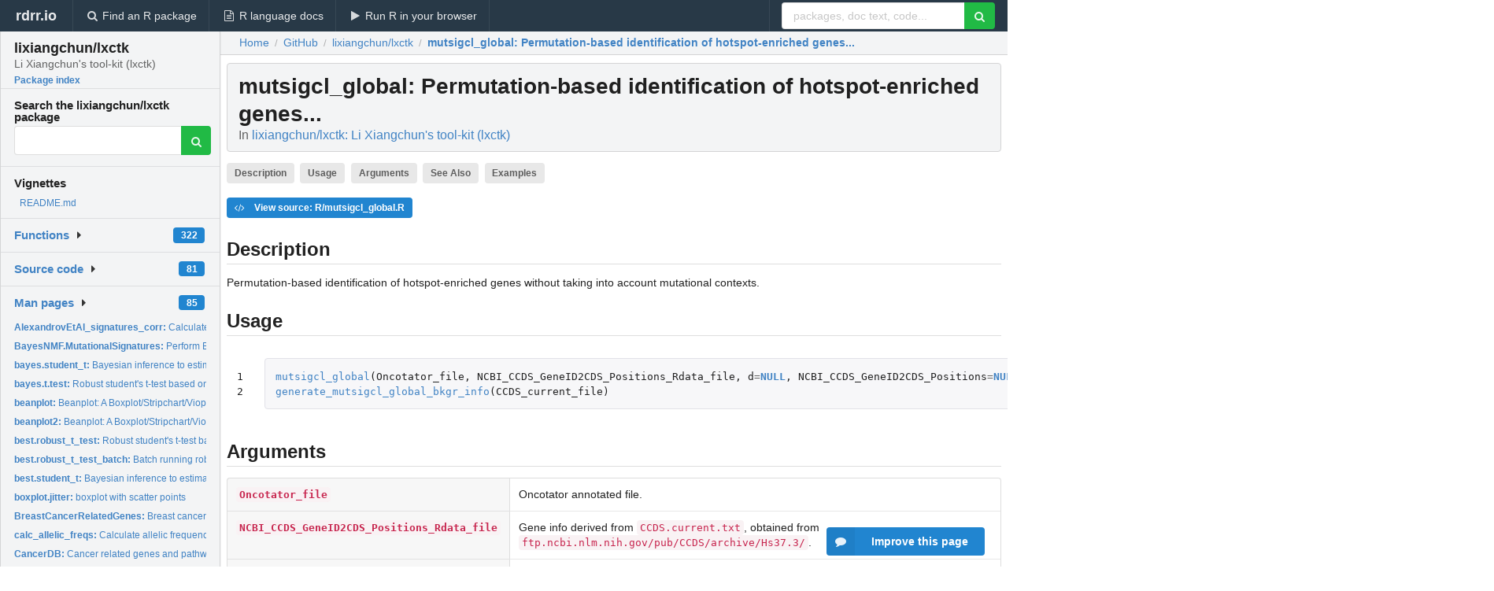

--- FILE ---
content_type: text/html; charset=utf-8
request_url: https://rdrr.io/github/lixiangchun/lxctk/man/mutsigcl_global.html
body_size: 37195
content:


<!DOCTYPE html>
<html lang="en">
  <head>
    <meta charset="utf-8">
    
    <script async src="https://www.googletagmanager.com/gtag/js?id=G-LRSBGK4Q35"></script>
<script>
  window.dataLayer = window.dataLayer || [];
  function gtag(){dataLayer.push(arguments);}
  gtag('js', new Date());

  gtag('config', 'G-LRSBGK4Q35');
</script>

    <meta http-equiv="X-UA-Compatible" content="IE=edge">
    <meta name="viewport" content="width=device-width, initial-scale=1, minimum-scale=1">
    <meta property="og:title" content="mutsigcl_global: Permutation-based identification of hotspot-enriched genes... in lixiangchun/lxctk: Li Xiangchun&#39;s tool-kit (lxctk)" />
    
      <meta name="description" content="Permutation-based identification of hotspot-enriched genes without taking into account mutational contexts.">
      <meta property="og:description" content="Permutation-based identification of hotspot-enriched genes without taking into account mutational contexts."/>
    

    <link rel="icon" href="/favicon.ico">

    <link rel="canonical" href="https://rdrr.io/github/lixiangchun/lxctk/man/mutsigcl_global.html" />

    <link rel="search" type="application/opensearchdescription+xml" title="R Package Documentation" href="/opensearch.xml" />

    <!-- Hello from va2  -->

    <title>mutsigcl_global: Permutation-based identification of hotspot-enriched genes... in lixiangchun/lxctk: Li Xiangchun&#39;s tool-kit (lxctk)</title>

    <!-- HTML5 shim and Respond.js IE8 support of HTML5 elements and media queries -->
    <!--[if lt IE 9]>
      <script src="https://oss.maxcdn.com/html5shiv/3.7.2/html5shiv.min.js"></script>
      <script src="https://oss.maxcdn.com/respond/1.4.2/respond.min.js"></script>
    <![endif]-->

    
      
      
<link rel="stylesheet" href="/static/CACHE/css/dd7eaddf7db3.css" type="text/css" />

    

    
  

  <script type="application/ld+json">
{
  "@context": "http://schema.org",
  "@type": "Article",
  "mainEntityOfPage": {
    "@type": "WebPage",
    "@id": "https://rdrr.io/github/lixiangchun/lxctk/man/mutsigcl_global.html"
  },
  "headline": "Permutation\u002Dbased identification of hotspot\u002Denriched genes...",
  "datePublished": "2019-05-21T06:44:35.384889+00:00",
  "dateModified": "2019-05-21T06:44:35.384889+00:00",
  "author": {
    "@type": "Person",
    "name": "Li Xiangchun"
  },
  "description": "Permutation\u002Dbased identification of hotspot\u002Denriched genes without taking into account mutational contexts."
}
  </script>

  <style>
    .hll { background-color: #ffffcc }
.pyg-c { color: #408080; font-style: italic } /* Comment */
.pyg-err { border: 1px solid #FF0000 } /* Error */
.pyg-k { color: #008000; font-weight: bold } /* Keyword */
.pyg-o { color: #666666 } /* Operator */
.pyg-ch { color: #408080; font-style: italic } /* Comment.Hashbang */
.pyg-cm { color: #408080; font-style: italic } /* Comment.Multiline */
.pyg-cp { color: #BC7A00 } /* Comment.Preproc */
.pyg-cpf { color: #408080; font-style: italic } /* Comment.PreprocFile */
.pyg-c1 { color: #408080; font-style: italic } /* Comment.Single */
.pyg-cs { color: #408080; font-style: italic } /* Comment.Special */
.pyg-gd { color: #A00000 } /* Generic.Deleted */
.pyg-ge { font-style: italic } /* Generic.Emph */
.pyg-gr { color: #FF0000 } /* Generic.Error */
.pyg-gh { color: #000080; font-weight: bold } /* Generic.Heading */
.pyg-gi { color: #00A000 } /* Generic.Inserted */
.pyg-go { color: #888888 } /* Generic.Output */
.pyg-gp { color: #000080; font-weight: bold } /* Generic.Prompt */
.pyg-gs { font-weight: bold } /* Generic.Strong */
.pyg-gu { color: #800080; font-weight: bold } /* Generic.Subheading */
.pyg-gt { color: #0044DD } /* Generic.Traceback */
.pyg-kc { color: #008000; font-weight: bold } /* Keyword.Constant */
.pyg-kd { color: #008000; font-weight: bold } /* Keyword.Declaration */
.pyg-kn { color: #008000; font-weight: bold } /* Keyword.Namespace */
.pyg-kp { color: #008000 } /* Keyword.Pseudo */
.pyg-kr { color: #008000; font-weight: bold } /* Keyword.Reserved */
.pyg-kt { color: #B00040 } /* Keyword.Type */
.pyg-m { color: #666666 } /* Literal.Number */
.pyg-s { color: #BA2121 } /* Literal.String */
.pyg-na { color: #7D9029 } /* Name.Attribute */
.pyg-nb { color: #008000 } /* Name.Builtin */
.pyg-nc { color: #0000FF; font-weight: bold } /* Name.Class */
.pyg-no { color: #880000 } /* Name.Constant */
.pyg-nd { color: #AA22FF } /* Name.Decorator */
.pyg-ni { color: #999999; font-weight: bold } /* Name.Entity */
.pyg-ne { color: #D2413A; font-weight: bold } /* Name.Exception */
.pyg-nf { color: #0000FF } /* Name.Function */
.pyg-nl { color: #A0A000 } /* Name.Label */
.pyg-nn { color: #0000FF; font-weight: bold } /* Name.Namespace */
.pyg-nt { color: #008000; font-weight: bold } /* Name.Tag */
.pyg-nv { color: #19177C } /* Name.Variable */
.pyg-ow { color: #AA22FF; font-weight: bold } /* Operator.Word */
.pyg-w { color: #bbbbbb } /* Text.Whitespace */
.pyg-mb { color: #666666 } /* Literal.Number.Bin */
.pyg-mf { color: #666666 } /* Literal.Number.Float */
.pyg-mh { color: #666666 } /* Literal.Number.Hex */
.pyg-mi { color: #666666 } /* Literal.Number.Integer */
.pyg-mo { color: #666666 } /* Literal.Number.Oct */
.pyg-sa { color: #BA2121 } /* Literal.String.Affix */
.pyg-sb { color: #BA2121 } /* Literal.String.Backtick */
.pyg-sc { color: #BA2121 } /* Literal.String.Char */
.pyg-dl { color: #BA2121 } /* Literal.String.Delimiter */
.pyg-sd { color: #BA2121; font-style: italic } /* Literal.String.Doc */
.pyg-s2 { color: #BA2121 } /* Literal.String.Double */
.pyg-se { color: #BB6622; font-weight: bold } /* Literal.String.Escape */
.pyg-sh { color: #BA2121 } /* Literal.String.Heredoc */
.pyg-si { color: #BB6688; font-weight: bold } /* Literal.String.Interpol */
.pyg-sx { color: #008000 } /* Literal.String.Other */
.pyg-sr { color: #BB6688 } /* Literal.String.Regex */
.pyg-s1 { color: #BA2121 } /* Literal.String.Single */
.pyg-ss { color: #19177C } /* Literal.String.Symbol */
.pyg-bp { color: #008000 } /* Name.Builtin.Pseudo */
.pyg-fm { color: #0000FF } /* Name.Function.Magic */
.pyg-vc { color: #19177C } /* Name.Variable.Class */
.pyg-vg { color: #19177C } /* Name.Variable.Global */
.pyg-vi { color: #19177C } /* Name.Variable.Instance */
.pyg-vm { color: #19177C } /* Name.Variable.Magic */
.pyg-il { color: #666666 } /* Literal.Number.Integer.Long */
  </style>


    
      <script async src="https://media.ethicalads.io/media/client/ethicalads.min.js"></script>
    
  </head>

  <body>
    <div class="ui darkblue top fixed inverted menu" role="navigation" itemscope itemtype="http://www.schema.org/SiteNavigationElement" style="height: 40px; z-index: 1000;">
      <a class="ui header item " href="/">rdrr.io<!-- <small>R Package Documentation</small>--></a>
      <a class='ui item ' href="/find/" itemprop="url"><i class='search icon'></i><span itemprop="name">Find an R package</span></a>
      <a class='ui item ' href="/r/" itemprop="url"><i class='file text outline icon'></i> <span itemprop="name">R language docs</span></a>
      <a class='ui item ' href="/snippets/" itemprop="url"><i class='play icon'></i> <span itemprop="name">Run R in your browser</span></a>

      <div class='right menu'>
        <form class='item' method='GET' action='/search'>
          <div class='ui right action input'>
            <input type='text' placeholder='packages, doc text, code...' size='24' name='q'>
            <button type="submit" class="ui green icon button"><i class='search icon'></i></button>
          </div>
        </form>
      </div>
    </div>

    
  



<div style='width: 280px; top: 24px; position: absolute;' class='ui vertical menu only-desktop bg-grey'>
  <a class='header  item' href='/github/lixiangchun/lxctk/' style='padding-bottom: 4px'>
    <h3 class='ui header' style='margin-bottom: 4px'>
      lixiangchun/lxctk
      <div class='sub header'>Li Xiangchun&#39;s tool-kit (lxctk)</div>
    </h3>
    <small style='padding: 0 0 16px 0px' class='fakelink'>Package index</small>
  </a>

  <form class='item' method='GET' action='/search'>
    <div class='sub header' style='margin-bottom: 4px'>Search the lixiangchun/lxctk package</div>
    <div class='ui action input' style='padding-right: 32px'>
      <input type='hidden' name='package' value='lixiangchun/lxctk'>
      <input type='hidden' name='repo' value='github'>
      <input type='text' placeholder='' name='q'>
      <button type="submit" class="ui green icon button">
        <i class="search icon"></i>
      </button>
    </div>
  </form>

  
    <div class='header item' style='padding-bottom: 7px'>Vignettes</div>
    <small>
      <ul class='fakelist'>
        
          <li>
            <a href='/github/lixiangchun/lxctk/f/README.md'>
              README.md
              
            </a>
          </li>
        
      </ul>
    </small>
  

  <div class='ui floating dropdown item finder '>
  <b><a href='/github/lixiangchun/lxctk/api/'>Functions</a></b> <div class='ui blue label'>322</div>
  <i class='caret right icon'></i>
  
  
  
</div>

  <div class='ui floating dropdown item finder '>
  <b><a href='/github/lixiangchun/lxctk/f/'>Source code</a></b> <div class='ui blue label'>81</div>
  <i class='caret right icon'></i>
  
  
  
</div>

  <div class='ui floating dropdown item finder '>
  <b><a href='/github/lixiangchun/lxctk/man/'>Man pages</a></b> <div class='ui blue label'>85</div>
  <i class='caret right icon'></i>
  
    <small>
      <ul style='list-style-type: none; margin: 12px auto 0; line-height: 2.0; padding-left: 0px; padding-bottom: 8px;'>
        
          <li style='white-space: nowrap; text-overflow: clip; overflow: hidden;'><a href='/github/lixiangchun/lxctk/man/AlexandrovEtAl_signatures_corr.html'><b>AlexandrovEtAl_signatures_corr: </b>Calculate cosine similarity of mutational signature with...</a></li>
        
          <li style='white-space: nowrap; text-overflow: clip; overflow: hidden;'><a href='/github/lixiangchun/lxctk/man/BayesNMF.MutationalSignatures.html'><b>BayesNMF.MutationalSignatures: </b>Perform Bayesian NMF mutational signature analysis</a></li>
        
          <li style='white-space: nowrap; text-overflow: clip; overflow: hidden;'><a href='/github/lixiangchun/lxctk/man/bayes.student_t.html'><b>bayes.student_t: </b>Bayesian inference to estimate the parameters of student&#39;s t...</a></li>
        
          <li style='white-space: nowrap; text-overflow: clip; overflow: hidden;'><a href='/github/lixiangchun/lxctk/man/bayes.t.test.html'><b>bayes.t.test: </b>Robust student&#39;s t-test based on Bayesian statistics.</a></li>
        
          <li style='white-space: nowrap; text-overflow: clip; overflow: hidden;'><a href='/github/lixiangchun/lxctk/man/beanplot.html'><b>beanplot: </b>Beanplot: A Boxplot/Stripchart/Vioplot Alternative</a></li>
        
          <li style='white-space: nowrap; text-overflow: clip; overflow: hidden;'><a href='/github/lixiangchun/lxctk/man/beanplot2.html'><b>beanplot2: </b>Beanplot: A Boxplot/Stripchart/Vioplot Alternative</a></li>
        
          <li style='white-space: nowrap; text-overflow: clip; overflow: hidden;'><a href='/github/lixiangchun/lxctk/man/best.robust_t_test.html'><b>best.robust_t_test: </b>Robust student&#39;s t-test based on Bayesian statistics.</a></li>
        
          <li style='white-space: nowrap; text-overflow: clip; overflow: hidden;'><a href='/github/lixiangchun/lxctk/man/best.robust_t_test_batch.html'><b>best.robust_t_test_batch: </b>Batch running robust t-test.</a></li>
        
          <li style='white-space: nowrap; text-overflow: clip; overflow: hidden;'><a href='/github/lixiangchun/lxctk/man/best.student_t.html'><b>best.student_t: </b>Bayesian inference to estimate the parameters of student&#39;s t...</a></li>
        
          <li style='white-space: nowrap; text-overflow: clip; overflow: hidden;'><a href='/github/lixiangchun/lxctk/man/boxplot.jitter.html'><b>boxplot.jitter: </b>boxplot with scatter points</a></li>
        
          <li style='white-space: nowrap; text-overflow: clip; overflow: hidden;'><a href='/github/lixiangchun/lxctk/man/BreastCancerRelatedGenes.html'><b>BreastCancerRelatedGenes: </b>Breast cancer related genes affected by mutations curated...</a></li>
        
          <li style='white-space: nowrap; text-overflow: clip; overflow: hidden;'><a href='/github/lixiangchun/lxctk/man/calc_allelic_freqs.html'><b>calc_allelic_freqs: </b>Calculate allelic frequencies.</a></li>
        
          <li style='white-space: nowrap; text-overflow: clip; overflow: hidden;'><a href='/github/lixiangchun/lxctk/man/CancerDB.html'><b>CancerDB: </b>Cancer related genes and pathways curated from published...</a></li>
        
          <li style='white-space: nowrap; text-overflow: clip; overflow: hidden;'><a href='/github/lixiangchun/lxctk/man/CancerGeneCensus.html'><b>CancerGeneCensus: </b>Cancer Gene Census.</a></li>
        
          <li style='white-space: nowrap; text-overflow: clip; overflow: hidden;'><a href='/github/lixiangchun/lxctk/man/CancerRelatedGenes.html'><b>CancerRelatedGenes: </b>Cancer related genes affected by mutations curated from...</a></li>
        
          <li style='white-space: nowrap; text-overflow: clip; overflow: hidden;'><a href='/github/lixiangchun/lxctk/man/ChromatinRegulatoryGenes.html'><b>ChromatinRegulatoryGenes: </b>Chromatin regulatory genes implicated in human cancers...</a></li>
        
          <li style='white-space: nowrap; text-overflow: clip; overflow: hidden;'><a href='/github/lixiangchun/lxctk/man/cmds.focal.test.html'><b>cmds.focal.test: </b>Correlation matrix diagonal segmentation(CMDS) to identify...</a></li>
        
          <li style='white-space: nowrap; text-overflow: clip; overflow: hidden;'><a href='/github/lixiangchun/lxctk/man/combine.test.html'><b>combine.test: </b>Combine multiple p-values</a></li>
        
          <li style='white-space: nowrap; text-overflow: clip; overflow: hidden;'><a href='/github/lixiangchun/lxctk/man/compute.absCN.html'><b>compute.absCN: </b>Convert copy ratios into abosolute copy numbers when given...</a></li>
        
          <li style='white-space: nowrap; text-overflow: clip; overflow: hidden;'><a href='/github/lixiangchun/lxctk/man/COSMIC_signatures_corr.html'><b>COSMIC_signatures_corr: </b>Calculate cosine similarity of mutational signature with...</a></li>
        
          <li style='white-space: nowrap; text-overflow: clip; overflow: hidden;'><a href='/github/lixiangchun/lxctk/man/DbdaDensPlot2.html'><b>DbdaDensPlot2: </b>Density plot of posterior distribution of a given model...</a></li>
        
          <li style='white-space: nowrap; text-overflow: clip; overflow: hidden;'><a href='/github/lixiangchun/lxctk/man/diag.mcmc.html'><b>diag.mcmc: </b>MCMC diagnostics plot.</a></li>
        
          <li style='white-space: nowrap; text-overflow: clip; overflow: hidden;'><a href='/github/lixiangchun/lxctk/man/dist.JSD.html'><b>dist.JSD: </b>Jensen-Shannon divergence (JSD) distance.</a></li>
        
          <li style='white-space: nowrap; text-overflow: clip; overflow: hidden;'><a href='/github/lixiangchun/lxctk/man/DoISVA.v2.html'><b>DoISVA.v2: </b>Feature selection using independent surrogate variables...</a></li>
        
          <li style='white-space: nowrap; text-overflow: clip; overflow: hidden;'><a href='/github/lixiangchun/lxctk/man/dudi.acm.html'><b>dudi.acm: </b>Multiple Correspondence Analysis</a></li>
        
          <li style='white-space: nowrap; text-overflow: clip; overflow: hidden;'><a href='/github/lixiangchun/lxctk/man/get.mutland.html'><b>get.mutland: </b>Prepare data for &#39;plot.landscape&#39;</a></li>
        
          <li style='white-space: nowrap; text-overflow: clip; overflow: hidden;'><a href='/github/lixiangchun/lxctk/man/ggboxplot.html'><b>ggboxplot: </b>Fancy boxplot via ggplot2</a></li>
        
          <li style='white-space: nowrap; text-overflow: clip; overflow: hidden;'><a href='/github/lixiangchun/lxctk/man/ggforestplot.html'><b>ggforestplot: </b>forestplot via ggplot2</a></li>
        
          <li style='white-space: nowrap; text-overflow: clip; overflow: hidden;'><a href='/github/lixiangchun/lxctk/man/ggPlotMutationalSignatures.html'><b>ggPlotMutationalSignatures: </b>Plotting mutational signatures</a></li>
        
          <li style='white-space: nowrap; text-overflow: clip; overflow: hidden;'><a href='/github/lixiangchun/lxctk/man/glmfit.html'><b>glmfit: </b>Plot posterior distribution of a given parameter</a></li>
        
          <li style='white-space: nowrap; text-overflow: clip; overflow: hidden;'><a href='/github/lixiangchun/lxctk/man/HDIofMCMC.stanfit.html'><b>HDIofMCMC.stanfit: </b>HDI for stanFit object</a></li>
        
          <li style='white-space: nowrap; text-overflow: clip; overflow: hidden;'><a href='/github/lixiangchun/lxctk/man/LandscapeColor.html'><b>LandscapeColor: </b>Multiple color scheme designed for &#39;plot.landscape&#39;.</a></li>
        
          <li style='white-space: nowrap; text-overflow: clip; overflow: hidden;'><a href='/github/lixiangchun/lxctk/man/landscape.data.html'><b>landscape.data: </b>Prepare data for &#39;plot.landscape&#39;</a></li>
        
          <li style='white-space: nowrap; text-overflow: clip; overflow: hidden;'><a href='/github/lixiangchun/lxctk/man/legoplot.html'><b>legoplot: </b>Legoplot exihibition of 96 mutational categories.</a></li>
        
          <li style='white-space: nowrap; text-overflow: clip; overflow: hidden;'><a href='/github/lixiangchun/lxctk/man/LixcCuratedPathway.html'><b>LixcCuratedPathway: </b>Cancer related pathways affected by mutations curated from...</a></li>
        
          <li style='white-space: nowrap; text-overflow: clip; overflow: hidden;'><a href='/github/lixiangchun/lxctk/man/lm2.html'><b>lm2: </b>Perform a simple linear regression model</a></li>
        
          <li style='white-space: nowrap; text-overflow: clip; overflow: hidden;'><a href='/github/lixiangchun/lxctk/man/mshapiro.test.html'><b>mshapiro.test: </b>Shapiro-Wilk Multivariate Normality Test. Source code from...</a></li>
        
          <li style='white-space: nowrap; text-overflow: clip; overflow: hidden;'><a href='/github/lixiangchun/lxctk/man/mut_cor_permu_test.html'><b>mut_cor_permu_test: </b>MuSiC Mutation Relation Analysis</a></li>
        
          <li style='white-space: nowrap; text-overflow: clip; overflow: hidden;'><a href='/github/lixiangchun/lxctk/man/mutsigclfn.html'><b>mutsigclfn: </b>Permutation-based identification of Significantly Mutated...</a></li>
        
          <li style='white-space: nowrap; text-overflow: clip; overflow: hidden;'><a href='/github/lixiangchun/lxctk/man/mutsigcl_global.html'><b>mutsigcl_global: </b>Permutation-based identification of hotspot-enriched genes...</a></li>
        
          <li style='white-space: nowrap; text-overflow: clip; overflow: hidden;'><a href='/github/lixiangchun/lxctk/man/mutsigcv.sig.pathway.html'><b>mutsigcv.sig.pathway: </b>Identify significantly mutated pathways based on MutSigCV...</a></li>
        
          <li style='white-space: nowrap; text-overflow: clip; overflow: hidden;'><a href='/github/lixiangchun/lxctk/man/mutsig.gene.html'><b>mutsig.gene: </b>Canonical algorithms to detect significantly mutated genes</a></li>
        
          <li style='white-space: nowrap; text-overflow: clip; overflow: hidden;'><a href='/github/lixiangchun/lxctk/man/mutsignr.html'><b>mutsignr: </b>Mutsig analysis of somatic mutations in noncoding region</a></li>
        
          <li style='white-space: nowrap; text-overflow: clip; overflow: hidden;'><a href='/github/lixiangchun/lxctk/man/mutsig.pathway.html'><b>mutsig.pathway: </b>Canonical algorithms to detect significantly mutated genes</a></li>
        
          <li style='white-space: nowrap; text-overflow: clip; overflow: hidden;'><a href='/github/lixiangchun/lxctk/man/nature12912_260_Smg.html'><b>nature12912_260_Smg: </b>260 SMG from nature12912.</a></li>
        
          <li style='white-space: nowrap; text-overflow: clip; overflow: hidden;'><a href='/github/lixiangchun/lxctk/man/OncogenicSignatureGeneSet.html'><b>OncogenicSignatureGeneSet: </b>Oncogenic signatures gene sets curated by GSEA.</a></li>
        
          <li style='white-space: nowrap; text-overflow: clip; overflow: hidden;'><a href='/github/lixiangchun/lxctk/man/oncoprinter.html'><b>oncoprinter: </b>OncoPrinter - Visualizing mutational landscape of SMGs.</a></li>
        
          <li style='white-space: nowrap; text-overflow: clip; overflow: hidden;'><a href='/github/lixiangchun/lxctk/man/optimcluster.html'><b>optimcluster: </b>Optimal clustering via PAM</a></li>
        
          <li style='white-space: nowrap; text-overflow: clip; overflow: hidden;'><a href='/github/lixiangchun/lxctk/man/PathwayDB.html'><b>PathwayDB: </b>Canonical pathways curated by GSEA.</a></li>
        
          <li style='white-space: nowrap; text-overflow: clip; overflow: hidden;'><a href='/github/lixiangchun/lxctk/man/pileup_freqs.html'><b>pileup_freqs: </b>Create a table of A,C,G,T nucleotide frequencies for pileup...</a></li>
        
        <li style='padding-top: 4px; padding-bottom: 0;'><a href='/github/lixiangchun/lxctk/man/'><b>Browse all...</b></a></li>
      </ul>
    </small>
  
  
  
</div>


  

  
</div>



  <div class='desktop-pad' id='body-content'>
    <div class='ui fluid container bc-row' style='padding-left: 24px'>
      <div class='ui breadcrumb' itemscope itemtype="http://schema.org/BreadcrumbList">
        <a class='section' href="/">Home</a>

        <div class='divider'> / </div>

        <span itemprop="itemListElement" itemscope itemtype="http://schema.org/ListItem">
          <a class='section' itemscope itemtype="http://schema.org/Thing" itemprop="item" id="https://rdrr.io/all/github/" href="/all/github/">
            <span itemprop="name">GitHub</span>
          </a>
          <meta itemprop="position" content="1" />
        </span>

        <div class='divider'> / </div>

        <span itemprop="itemListElement" itemscope itemtype="http://schema.org/ListItem">
          <a class='section' itemscope itemtype="http://schema.org/Thing" itemprop="item" id="https://rdrr.io/github/lixiangchun/lxctk/" href="/github/lixiangchun/lxctk/">
            <span itemprop="name">lixiangchun/lxctk</span>
          </a>
          <meta itemprop="position" content="2" />
        </span>

        <div class='divider'> / </div>

        <span itemprop="itemListElement" itemscope itemtype="http://schema.org/ListItem" class="active section">
          <a class='active section' itemscope itemtype="http://schema.org/Thing" itemprop="item" id="https://rdrr.io/github/lixiangchun/lxctk/man/mutsigcl_global.html" href="https://rdrr.io/github/lixiangchun/lxctk/man/mutsigcl_global.html">
            <strong itemprop="name">mutsigcl_global</strong>: Permutation-based identification of hotspot-enriched genes...
          </a>
          <meta itemprop="position" content="3" />
        </span>
      </div>
    </div>

    <div id='man-container' class='ui container' style='padding: 0px 8px'>
      

      <h1 class='ui block header fit-content' id='manTitle'>
        <span id='manSlug'>mutsigcl_global</span>: Permutation-based identification of hotspot-enriched genes...
        <div class='sub header'>In <a href='/github/lixiangchun/lxctk/'>lixiangchun/lxctk: Li Xiangchun&#39;s tool-kit (lxctk)</a>
      </h1>

      

      <p>
        
          <a class='ui label' href='#heading-0' style='margin-bottom: 4px;'>Description</a>
        
          <a class='ui label' href='#heading-1' style='margin-bottom: 4px;'>Usage</a>
        
          <a class='ui label' href='#heading-2' style='margin-bottom: 4px;'>Arguments</a>
        
          <a class='ui label' href='#heading-3' style='margin-bottom: 4px;'>See Also</a>
        
          <a class='ui label' href='#heading-4' style='margin-bottom: 4px;'>Examples</a>
        
      </p>

      <p>
        
          <a class='ui blue label' href='/github/lixiangchun/lxctk/src/R/mutsigcl_global.R'><i class='code icon'></i> View source: R/mutsigcl_global.R</a>
        
      </p>

      


<a class="anchor" id="heading-0"></a><h2 class="ui dividing header">Description</h2>
<p>Permutation-based identification of hotspot-enriched genes without taking into account mutational contexts.
</p>
<a class="anchor" id="heading-1"></a><h2 class="ui dividing header">Usage</h2>
<table class="highlighttable"><tr><td class="linenos"><div class="linenodiv"><pre>1
2</pre></div></td><td class="code"><div class="highlight"><pre><span></span><span class="pyg-nf"><a id="sym-mutsigcl_global" class="mini-popup" href="/github/lixiangchun/lxctk/man/mutsigcl_global.html" data-mini-url="/github/lixiangchun/lxctk/man/mutsigcl_global.minihtml">mutsigcl_global</a></span><span class="pyg-p">(</span><span class="pyg-n">Oncotator_file</span><span class="pyg-p">,</span> <span class="pyg-n">NCBI_CCDS_GeneID2CDS_Positions_Rdata_file</span><span class="pyg-p">,</span> <span class="pyg-n">d</span><span class="pyg-o">=</span><span class="pyg-kc"><a id="sym-NULL" class="mini-popup" href="/r/base/NULL.html" data-mini-url="/r/base/NULL.minihtml">NULL</a></span><span class="pyg-p">,</span> <span class="pyg-n">NCBI_CCDS_GeneID2CDS_Positions</span><span class="pyg-o">=</span><span class="pyg-kc"><a id="sym-NULL" class="mini-popup" href="/r/base/NULL.html" data-mini-url="/r/base/NULL.minihtml">NULL</a></span><span class="pyg-p">,</span> <span class="pyg-n">nperm</span><span class="pyg-o">=</span><span class="pyg-m">20000</span><span class="pyg-p">,</span> <span class="pyg-n">outfile</span><span class="pyg-o">=</span><span class="pyg-s">&#39;mutsigcl_global_output.txt&#39;</span><span class="pyg-p">,</span> <span class="pyg-n">exclude_indel</span><span class="pyg-o">=</span><span class="pyg-kc"><a id="sym-TRUE" class="mini-popup" href="/r/base/logical.html" data-mini-url="/r/base/logical.minihtml">TRUE</a></span><span class="pyg-p">)</span>
<span class="pyg-nf"><a id="sym-generate_mutsigcl_global_bkgr_info" href="/github/lixiangchun/lxctk/src/R/mutsigcl_global.R">generate_mutsigcl_global_bkgr_info</a></span><span class="pyg-p">(</span><span class="pyg-n">CCDS_current_file</span><span class="pyg-p">)</span>
</pre></div>
</td></tr></table>
<a class="anchor" id="heading-2"></a><h2 class="ui dividing header">Arguments</h2>
<table class="ui collapsing definition table" summary="R argblock">
<tr valign="top"><td><code>Oncotator_file</code></td>
<td>
<p>Oncotator annotated file.</p>
</td></tr>
<tr valign="top"><td><code>NCBI_CCDS_GeneID2CDS_Positions_Rdata_file</code></td>
<td>
<p>Gene info derived from <code>CCDS.current.txt</code>, obtained from <code>ftp.ncbi.nlm.nih.gov/pub/CCDS/archive/Hs37.3/</code>.</p>
</td></tr>
<tr valign="top"><td><code>d</code></td>
<td>
<p>A data frame refers to <code>Oncotator_file</code>.</p>
</td></tr>
<tr valign="top"><td><code>NCBI_CCDS_GeneID2CDS_Positions</code></td>
<td>
<p>The R object stored in <code>NCBI_CCDS_GeneID2CDS_Positions_Rdata_file</code>, obtained from <code>generate_mutsigcl_global_bkgr_info(...)</code>.</p>
</td></tr>
<tr valign="top"><td><code>nperm</code></td>
<td>
<p>Number of permutation.</p>
</td></tr>
<tr valign="top"><td><code>outfile</code></td>
<td>
<p>Output file.</p>
</td></tr>
<tr valign="top"><td><code>exclude_indel</code></td>
<td>
<p>If TRUE exclude indels.</p>
</td></tr>
</table>


      
        <div class="horizontal" data-ea-publisher="rdrr-io" data-ea-type="image" id="ea-man-desktop-banner" data-ea-style="stickybox"></div>
      

      <a class="anchor" id="heading-3"></a><h2 class="ui dividing header">See Also</h2>
<p><code><a href="/github/lixiangchun/lxctk/man/mutsig.gene.html">mutsig.gene</a></code>,<code><a href="/github/lixiangchun/lxctk/man/mutsig.pathway.html">mutsig.pathway</a></code>,<code><a href="/github/lixiangchun/lxctk/man/mutsigclfn.html">mutsigclfn</a></code>
</p>
<a class="anchor" id="heading-4"></a><h2 class="ui dividing header">Examples</h2>
<table class="highlighttable"><tr><td class="linenos"><div class="linenodiv"><pre>1
2
3
4
5
6
7</pre></div></td><td class="code"><div class="highlight"><pre><span></span><span class="pyg-nf"><a id="sym-library" class="mini-popup" href="/r/base/library.html" data-mini-url="/r/base/library.minihtml">library</a></span><span class="pyg-p">(</span><span class="pyg-n"><a id="sym-parallel" class="mini-popup" href="/r/parallel/parallel-package.html" data-mini-url="/r/parallel/parallel-package.minihtml">parallel</a></span><span class="pyg-p">)</span>
<span class="pyg-nf"><a id="sym-library" class="mini-popup" href="/r/base/library.html" data-mini-url="/r/base/library.minihtml">library</a></span><span class="pyg-p">(</span><span class="pyg-n">fastcluster</span><span class="pyg-p">)</span> <span class="pyg-c1"># accelerate MutSigCL analysis</span>
<span class="pyg-nf"><a id="sym-options" class="mini-popup" href="/r/base/options.html" data-mini-url="/r/base/options.minihtml">options</a></span><span class="pyg-p">(</span><span class="pyg-n">mc.cores</span><span class="pyg-o">=</span><span class="pyg-m">4</span><span class="pyg-p">)</span>  <span class="pyg-c1"># Use 4 cores in permutation.</span>

<span class="pyg-c1"># NCBI_CCDS_GeneID2CDS_Positions &lt;- generate_mutsigcl_global_bkgr_info(&quot;CCDS.current.txt&quot;) ## Generate bkgr info for CCDS genes if required</span>
<span class="pyg-n">NCBI_CCDS_GeneID2CDS_Positions_Rdata_file</span><span class="pyg-o">=</span><span class="pyg-s">&quot;/ifshk1/BC_CANCER/03user/lixiangchun/iCGA/v0.02/NCBI_CCDS_GeneID2CDS_Positions.RData&quot;</span>
<span class="pyg-c1"># mutsigcl_global(&quot;exomic.maf&quot;, NCBI_CCDS_GeneID2CDS_Positions_Rdata_file)</span>
</pre></div>
</td></tr></table>


      <br />

      <div class='only-mobile' style='width: 320px; height: 100px; text-align: center;'><!-- rdrr-mobile-responsive -->
<ins class="adsbygoogle"
    style="display:block"
    data-ad-client="ca-pub-6535703173049909"
    data-ad-slot="4915028187"
    data-ad-format="auto"></ins></div>

      <small><a href="/github/lixiangchun/lxctk/">lixiangchun/lxctk documentation</a> built on May 21, 2019, 6:44 a.m.</small>


      <br />
      <br />

      <div class='ui message'>
        <div class='ui stackable grid'>
          <div class='ten wide column'>
            <h2 class='ui header'>Related to <a href=''>mutsigcl_global</a> in <a href='/github/lixiangchun/lxctk/'>lixiangchun/lxctk</a>...</h2>
          </div>
          <div class='six wide column'>
            <form class='ui form' method='GET' action='/search'>
              <div class='ui action input'>
                <input type='hidden' name='package' value='lixiangchun/lxctk'>
                <input type='hidden' name='repo' value='github'>
                <input type='text' placeholder='mutsigcl_global' name='q' size='32'>
                <button type="submit" class="ui green button"><i class='search icon'></i></button>
              </div>
            </form>
          </div>
        </div>

        <div class='ui three column stackable grid'>
          <div class='column'>
            <div class='ui link list'>
              <!-- <a class='header item'>mutsigcl_global source code</a> -->
              <a class='fakelink item' href='/github/lixiangchun/lxctk/'><b>lixiangchun/lxctk index</b></a>
              
            </div>
          </div>

          <div class='column'>
            <div class='ui link list'>
              
                <a class='fakelink item' href='/github/lixiangchun/lxctk/f/README.md'>
                  README.md
                  
                </a>
              
            </div>
          </div>

          

          
        </div>
      </div>
    </div>

    <div class="ui inverted darkblue vertical footer segment" style='margin-top: 16px; padding: 32px;'>
  <div class="ui center aligned container">
    <div class="ui stackable inverted divided three column centered grid">
      <div class="five wide column">
        <h4 class="ui inverted header">R Package Documentation</h4>
        <div class='ui inverted link list'>
          <a class='item' href='/' >rdrr.io home</a>
          <a class='item' href='/r/'>R language documentation</a>
          <a class='item' href='/snippets/'>Run R code online</a>
        </div>
      </div>
      <div class="five wide column">
        <h4 class="ui inverted header">Browse R Packages</h4>
        <div class='ui inverted link list'>
          <a class='item' href='/all/cran/'>CRAN packages</a>
          <a class='item' href='/all/bioc/'>Bioconductor packages</a>
          <a class='item' href='/all/rforge/'>R-Forge packages</a>
          <a class='item' href='/all/github/'>GitHub packages</a>
        </div>
      </div>
      <div class="five wide column">
        <h4 class="ui inverted header">We want your feedback!</h4>
        <small>Note that we can't provide technical support on individual packages. You should contact the package authors for that.</small>
        <div class='ui inverted link list'>
          <a class='item' href="https://twitter.com/intent/tweet?screen_name=rdrrHQ">
            <div class='ui large icon label twitter-button-colour'>
              <i class='whiteish twitter icon'></i> Tweet to @rdrrHQ
            </div>
          </a>

          <a class='item' href="https://github.com/rdrr-io/rdrr-issues/issues">
            <div class='ui large icon label github-button-colour'>
              <i class='whiteish github icon'></i> GitHub issue tracker
            </div>
          </a>

          <a class='item' href="mailto:ian@mutexlabs.com">
            <div class='ui teal large icon label'>
              <i class='whiteish mail outline icon'></i> ian@mutexlabs.com
            </div>
          </a>

          <a class='item' href="https://ianhowson.com">
            <div class='ui inverted large image label'>
              <img class='ui avatar image' src='/static/images/ianhowson32.png'> <span class='whiteish'>Personal blog</span>
            </div>
          </a>
        </div>
      </div>
    </div>
  </div>

  
  <br />
  <div class='only-mobile' style='min-height: 120px'>
    &nbsp;
  </div>
</div>
  </div>


    <!-- suggestions button -->
    <div style='position: fixed; bottom: 2%; right: 2%; z-index: 1000;'>
      <div class="ui raised segment surveyPopup" style='display:none'>
  <div class="ui large header">What can we improve?</div>

  <div class='content'>
    <div class="ui form">
      <div class="field">
        <button class='ui fluid button surveyReasonButton'>The page or its content looks wrong</button>
      </div>

      <div class="field">
        <button class='ui fluid button surveyReasonButton'>I can't find what I'm looking for</button>
      </div>

      <div class="field">
        <button class='ui fluid button surveyReasonButton'>I have a suggestion</button>
      </div>

      <div class="field">
        <button class='ui fluid button surveyReasonButton'>Other</button>
      </div>

      <div class="field">
        <label>Extra info (optional)</label>
        <textarea class='surveyText' rows='3' placeholder="Please enter more detail, if you like. Leave your email address if you'd like us to get in contact with you."></textarea>
      </div>

      <div class='ui error message surveyError' style='display: none'></div>

      <button class='ui large fluid green disabled button surveySubmitButton'>Submit</button>
    </div>
  </div>
</div>

      <button class='ui blue labeled icon button surveyButton only-desktop' style='display: none; float: right;'><i class="comment icon"></i> Improve this page</button>
      
    </div>

    

    
  


    <div class="ui modal snippetsModal">
  <div class="header">
    Embedding an R snippet on your website
  </div>
  <div class="content">
    <div class="description">
      <p>Add the following code to your website.</p>

      <p>
        <textarea class='codearea snippetEmbedCode' rows='5' style="font-family: Consolas,Monaco,'Andale Mono',monospace;">REMOVE THIS</textarea>
        <button class='ui blue button copyButton' data-clipboard-target='.snippetEmbedCode'>Copy to clipboard</button>
      </p>

      <p>For more information on customizing the embed code, read <a href='/snippets/embedding/'>Embedding Snippets</a>.</p>
    </div>
  </div>
  <div class="actions">
    <div class="ui button">Close</div>
  </div>
</div>

    
    <script type="text/javascript" src="/static/CACHE/js/73d0b6f91493.js"></script>

    
    <script type="text/javascript" src="/static/CACHE/js/484b2a9a799d.js"></script>

    
    <script type="text/javascript" src="/static/CACHE/js/4f8010c72628.js"></script>

    
  <script>
    g_package_name = 'lixiangchun/lxctk';
  </script>


    
  
<link rel="stylesheet" href="/static/CACHE/css/dd7eaddf7db3.css" type="text/css" />



    <link rel="stylesheet" href="//fonts.googleapis.com/css?family=Open+Sans:400,400italic,600,600italic,800,800italic">
    <link rel="stylesheet" href="//fonts.googleapis.com/css?family=Oswald:400,300,700">
  </body>
</html>
